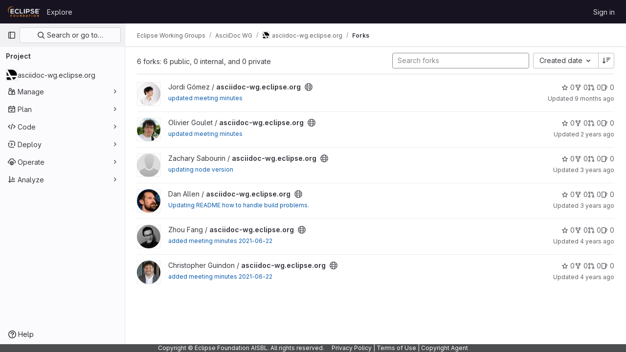

--- FILE ---
content_type: text/html; charset=utf-8
request_url: https://gitlab.eclipse.org/eclipse-wg/asciidoc-wg/asciidoc-wg.eclipse.org/-/forks
body_size: 9059
content:






<!DOCTYPE html>
<html class="gl-light ui-neutral with-top-bar with-header with-system-footer" lang="en">
<head prefix="og: http://ogp.me/ns#">
<meta charset="utf-8">
<meta content="IE=edge" http-equiv="X-UA-Compatible">
<meta content="width=device-width, initial-scale=1" name="viewport">
<title>Forks · Eclipse Working Groups / AsciiDoc WG / asciidoc-wg.eclipse.org · GitLab</title>
<script>
//<![CDATA[
window.gon={};gon.api_version="v4";gon.default_avatar_url="https://gitlab.eclipse.org/assets/no_avatar-849f9c04a3a0d0cea2424ae97b27447dc64a7dbfae83c036c45b403392f0e8ba.png";gon.max_file_size=200;gon.asset_host=null;gon.webpack_public_path="/assets/webpack/";gon.relative_url_root="";gon.user_color_mode="gl-light";gon.user_color_scheme="white";gon.markdown_surround_selection=null;gon.markdown_automatic_lists=null;gon.math_rendering_limits_enabled=true;gon.recaptcha_api_server_url="https://www.recaptcha.net/recaptcha/api.js";gon.recaptcha_sitekey="";gon.gitlab_url="https://gitlab.eclipse.org";gon.promo_url="https://about.gitlab.com";gon.forum_url="https://forum.gitlab.com";gon.docs_url="https://docs.gitlab.com";gon.revision="5f9db3887f3";gon.feature_category="source_code_management";gon.gitlab_logo="/assets/gitlab_logo-2957169c8ef64c58616a1ac3f4fc626e8a35ce4eb3ed31bb0d873712f2a041a0.png";gon.secure=true;gon.sprite_icons="/assets/icons-aa2c8ddf99d22b77153ca2bb092a23889c12c597fc8b8de94b0f730eb53513f6.svg";gon.sprite_file_icons="/assets/file_icons/file_icons-88a95467170997d6a4052c781684c8250847147987090747773c1ee27c513c5f.svg";gon.emoji_sprites_css_path="/assets/emoji_sprites-bd26211944b9d072037ec97cb138f1a52cd03ef185cd38b8d1fcc963245199a1.css";gon.emoji_backend_version=4;gon.gridstack_css_path="/assets/lazy_bundles/gridstack-4cd1da7c8adb8553e78a4f5545a8ab57a46258e091e6ac0382e6de79bca5ea3c.css";gon.test_env=false;gon.disable_animations=false;gon.suggested_label_colors={"#cc338b":"Magenta-pink","#dc143c":"Crimson","#c21e56":"Rose red","#cd5b45":"Dark coral","#ed9121":"Carrot orange","#eee600":"Titanium yellow","#009966":"Green-cyan","#8fbc8f":"Dark sea green","#6699cc":"Blue-gray","#e6e6fa":"Lavender","#9400d3":"Dark violet","#330066":"Deep violet","#36454f":"Charcoal grey","#808080":"Gray"};gon.first_day_of_week=0;gon.time_display_relative=true;gon.time_display_format=0;gon.ee=true;gon.jh=false;gon.dot_com=false;gon.uf_error_prefix="UF";gon.pat_prefix="";gon.keyboard_shortcuts_enabled=true;gon.diagramsnet_url="https://embed.diagrams.net";gon.features={"vscodeWebIde":true,"uiForOrganizations":false,"organizationSwitching":false,"findAndReplace":false,"removeMonitorMetrics":true,"workItemsViewPreference":true,"workItemViewForIssues":true,"searchButtonTopRight":false,"mergeRequestDashboard":false,"newProjectCreationForm":false,"workItemsClientSideBoards":false,"glqlWorkItems":false,"duoChatDynamicDimension":true,"duoChatMultiThread":true,"advancedContextResolver":true,"vulnerabilityReportTypeScannerFilter":true};gon.roadmap_epics_limit=1000;
//]]>
</script>






<link rel="stylesheet" href="/assets/application-2d41a6424a07717cdfc59340d1fd3200484026c592edea9a097119441657bb0d.css" />
<link rel="stylesheet" href="/assets/page_bundles/projects-80846bc4bdd46036586f0a20fdc1d14b080c3cabfcebf1f71b5e1cb019f70b56.css" /><link rel="stylesheet" href="/assets/page_bundles/commit_description-1e2cba4dda3c7b30dd84924809020c569f1308dea51520fe1dd5d4ce31403195.css" /><link rel="stylesheet" href="/assets/page_bundles/work_items-0bab65ad25644020e75fa90592713316a101e5859001cf80e99afce8d173eba4.css" /><link rel="stylesheet" href="/assets/page_bundles/notes_shared-3bb84b0aaad44aa5af4a1dd05713ec998273465ef28436cc7d1d1b97602c6bff.css" />
<link rel="stylesheet" href="/assets/application_utilities-f77f86f78d4146d4c2c821bc481cee77b897df284886ad189d8dcb1234cb9651.css" />
<link rel="stylesheet" href="/assets/tailwind-a2b7f5a7eb0fcc3b021fef8d949abb65ecca2da7d05f7a5a7d0307d389c81f58.css" />


<link rel="stylesheet" href="/assets/fonts-fae5d3f79948bd85f18b6513a025f863b19636e85b09a1492907eb4b1bb0557b.css" />
<link rel="stylesheet" href="/assets/highlight/themes/white-99cce4f4b362f6840d7134d4129668929fde49c4da11d6ebf17f99768adbd868.css" />


<link rel="preload" href="/assets/application_utilities-f77f86f78d4146d4c2c821bc481cee77b897df284886ad189d8dcb1234cb9651.css" as="style" type="text/css">
<link rel="preload" href="/assets/application-2d41a6424a07717cdfc59340d1fd3200484026c592edea9a097119441657bb0d.css" as="style" type="text/css">
<link rel="preload" href="/assets/highlight/themes/white-99cce4f4b362f6840d7134d4129668929fde49c4da11d6ebf17f99768adbd868.css" as="style" type="text/css">




<script src="/assets/webpack/commons-pages.groups.analytics.dashboards-pages.groups.harbor.repositories-pages.groups.iteration_ca-8504ae95.98e6f929.chunk.js" defer="defer"></script>
<script src="/assets/webpack/commons-pages.search.show-super_sidebar.97112c09.chunk.js" defer="defer"></script>
<script src="/assets/webpack/super_sidebar.7a19429c.chunk.js" defer="defer"></script>
<script src="/assets/webpack/commons-pages.projects-pages.projects.activity-pages.projects.alert_management.details-pages.project-bc0cba90.2327bf9c.chunk.js" defer="defer"></script>
<script src="/assets/webpack/pages.projects.248d9870.chunk.js" defer="defer"></script>
<script src="/assets/webpack/runtime.fc949c4c.bundle.js" defer="defer"></script>
<script src="/assets/webpack/main.e5a8313b.chunk.js" defer="defer"></script>
<script src="/assets/webpack/redirect_listbox.cf471db9.chunk.js" defer="defer"></script>
<meta content="object" property="og:type">
<meta content="GitLab" property="og:site_name">
<meta content="Forks · Eclipse Working Groups / AsciiDoc WG / asciidoc-wg.eclipse.org · GitLab" property="og:title">
<meta content="The AsciiDoc Working Group drives the standardization, adoption, and evolution of AsciiDoc. This group encourages and shapes the open, collaborative development of the AsciiDoc language and its processors." property="og:description">
<meta content="https://gitlab.eclipse.org/uploads/-/system/project/avatar/932/avatar.png" property="og:image">
<meta content="64" property="og:image:width">
<meta content="64" property="og:image:height">
<meta content="https://gitlab.eclipse.org/eclipse-wg/asciidoc-wg/asciidoc-wg.eclipse.org/-/forks" property="og:url">
<meta content="summary" property="twitter:card">
<meta content="Forks · Eclipse Working Groups / AsciiDoc WG / asciidoc-wg.eclipse.org · GitLab" property="twitter:title">
<meta content="The AsciiDoc Working Group drives the standardization, adoption, and evolution of AsciiDoc. This group encourages and shapes the open, collaborative development of the AsciiDoc language and its processors." property="twitter:description">
<meta content="https://gitlab.eclipse.org/uploads/-/system/project/avatar/932/avatar.png" property="twitter:image">

<meta name="csrf-param" content="authenticity_token" />
<meta name="csrf-token" content="mXCqD8gIt7vST5lr__9MWiRcjnawZv3MdfDcQaEGz9cU73ADAMUNYlK_HuZy-BwrKKq3IdQ2v9K0Rhg_Nw4myA" />
<meta name="csp-nonce" />
<meta name="action-cable-url" content="/-/cable" />
<link href="/-/manifest.json" rel="manifest">
<link rel="icon" type="image/png" href="/uploads/-/system/appearance/favicon/1/favicon.ico" id="favicon" data-original-href="/uploads/-/system/appearance/favicon/1/favicon.ico" />
<link rel="apple-touch-icon" type="image/x-icon" href="/assets/apple-touch-icon-b049d4bc0dd9626f31db825d61880737befc7835982586d015bded10b4435460.png" />
<link href="/search/opensearch.xml" rel="search" title="Search GitLab" type="application/opensearchdescription+xml">




<meta content="The AsciiDoc Working Group drives the standardization, adoption, and evolution of AsciiDoc. This group encourages and shapes the open, collaborative development of the AsciiDoc language and its processors." name="description">
<meta content="#ececef" name="theme-color">
</head>

<body class="tab-width-8 gl-browser-chrome gl-platform-mac " data-group="asciidoc-wg" data-group-full-path="eclipse-wg/asciidoc-wg" data-namespace-id="529" data-page="projects:forks:index" data-project="asciidoc-wg.eclipse.org" data-project-full-path="eclipse-wg/asciidoc-wg/asciidoc-wg.eclipse.org" data-project-id="932">
<div id="js-tooltips-container"></div>

<script>
//<![CDATA[
gl = window.gl || {};
gl.client = {"isChrome":true,"isMac":true};


//]]>
</script>


<header class="header-logged-out" data-testid="navbar">
<a class="gl-sr-only gl-accessibility" href="#content-body">Skip to content</a>
<div class="container-fluid">
<nav aria-label="Explore GitLab" class="header-logged-out-nav gl-flex gl-gap-3 gl-justify-between">
<div class="gl-flex gl-items-center gl-gap-1">
<span class="gl-sr-only">GitLab</span>
<a title="Homepage" id="logo" class="header-logged-out-logo has-tooltip" aria-label="Homepage" href="/"><img class="brand-header-logo lazy" alt="" data-src="/uploads/-/system/appearance/header_logo/1/ef_logis.png" src="[data-uri]" />
</a></div>
<ul class="gl-list-none gl-p-0 gl-m-0 gl-flex gl-gap-3 gl-items-center gl-grow">
<li class="header-logged-out-nav-item">
<a class="" href="/explore">Explore</a>
</li>
</ul>
<ul class="gl-list-none gl-p-0 gl-m-0 gl-flex gl-gap-3 gl-items-center gl-justify-end">
<li class="header-logged-out-nav-item">
<a href="/users/sign_in?redirect_to_referer=yes">Sign in</a>
</li>
</ul>
</nav>
</div>
</header>

<div class="layout-page page-with-super-sidebar">
<aside class="js-super-sidebar super-sidebar super-sidebar-loading" data-command-palette="{&quot;project_files_url&quot;:&quot;/eclipse-wg/asciidoc-wg/asciidoc-wg.eclipse.org/-/files/main?format=json&quot;,&quot;project_blob_url&quot;:&quot;/eclipse-wg/asciidoc-wg/asciidoc-wg.eclipse.org/-/blob/main&quot;}" data-force-desktop-expanded-sidebar="" data-is-saas="false" data-root-path="/" data-sidebar="{&quot;is_logged_in&quot;:false,&quot;context_switcher_links&quot;:[{&quot;title&quot;:&quot;Explore&quot;,&quot;link&quot;:&quot;/explore&quot;,&quot;icon&quot;:&quot;compass&quot;}],&quot;current_menu_items&quot;:[{&quot;id&quot;:&quot;project_overview&quot;,&quot;title&quot;:&quot;asciidoc-wg.eclipse.org&quot;,&quot;avatar&quot;:&quot;/uploads/-/system/project/avatar/932/avatar.png&quot;,&quot;entity_id&quot;:932,&quot;link&quot;:&quot;/eclipse-wg/asciidoc-wg/asciidoc-wg.eclipse.org&quot;,&quot;link_classes&quot;:&quot;shortcuts-project&quot;,&quot;is_active&quot;:false},{&quot;id&quot;:&quot;manage_menu&quot;,&quot;title&quot;:&quot;Manage&quot;,&quot;icon&quot;:&quot;users&quot;,&quot;avatar_shape&quot;:&quot;rect&quot;,&quot;link&quot;:&quot;/eclipse-wg/asciidoc-wg/asciidoc-wg.eclipse.org/activity&quot;,&quot;is_active&quot;:false,&quot;items&quot;:[{&quot;id&quot;:&quot;activity&quot;,&quot;title&quot;:&quot;Activity&quot;,&quot;link&quot;:&quot;/eclipse-wg/asciidoc-wg/asciidoc-wg.eclipse.org/activity&quot;,&quot;link_classes&quot;:&quot;shortcuts-project-activity&quot;,&quot;is_active&quot;:false},{&quot;id&quot;:&quot;members&quot;,&quot;title&quot;:&quot;Members&quot;,&quot;link&quot;:&quot;/eclipse-wg/asciidoc-wg/asciidoc-wg.eclipse.org/-/project_members&quot;,&quot;is_active&quot;:false},{&quot;id&quot;:&quot;labels&quot;,&quot;title&quot;:&quot;Labels&quot;,&quot;link&quot;:&quot;/eclipse-wg/asciidoc-wg/asciidoc-wg.eclipse.org/-/labels&quot;,&quot;is_active&quot;:false}],&quot;separated&quot;:false},{&quot;id&quot;:&quot;plan_menu&quot;,&quot;title&quot;:&quot;Plan&quot;,&quot;icon&quot;:&quot;planning&quot;,&quot;avatar_shape&quot;:&quot;rect&quot;,&quot;link&quot;:&quot;/eclipse-wg/asciidoc-wg/asciidoc-wg.eclipse.org/-/issues&quot;,&quot;is_active&quot;:false,&quot;items&quot;:[{&quot;id&quot;:&quot;project_issue_list&quot;,&quot;title&quot;:&quot;Issues&quot;,&quot;link&quot;:&quot;/eclipse-wg/asciidoc-wg/asciidoc-wg.eclipse.org/-/issues&quot;,&quot;pill_count_field&quot;:&quot;openIssuesCount&quot;,&quot;link_classes&quot;:&quot;shortcuts-issues has-sub-items&quot;,&quot;is_active&quot;:false},{&quot;id&quot;:&quot;boards&quot;,&quot;title&quot;:&quot;Issue boards&quot;,&quot;link&quot;:&quot;/eclipse-wg/asciidoc-wg/asciidoc-wg.eclipse.org/-/boards&quot;,&quot;link_classes&quot;:&quot;shortcuts-issue-boards&quot;,&quot;is_active&quot;:false},{&quot;id&quot;:&quot;milestones&quot;,&quot;title&quot;:&quot;Milestones&quot;,&quot;link&quot;:&quot;/eclipse-wg/asciidoc-wg/asciidoc-wg.eclipse.org/-/milestones&quot;,&quot;is_active&quot;:false},{&quot;id&quot;:&quot;iterations&quot;,&quot;title&quot;:&quot;Iterations&quot;,&quot;link&quot;:&quot;/eclipse-wg/asciidoc-wg/asciidoc-wg.eclipse.org/-/cadences&quot;,&quot;is_active&quot;:false}],&quot;separated&quot;:false},{&quot;id&quot;:&quot;code_menu&quot;,&quot;title&quot;:&quot;Code&quot;,&quot;icon&quot;:&quot;code&quot;,&quot;avatar_shape&quot;:&quot;rect&quot;,&quot;link&quot;:&quot;/eclipse-wg/asciidoc-wg/asciidoc-wg.eclipse.org/-/merge_requests&quot;,&quot;is_active&quot;:false,&quot;items&quot;:[{&quot;id&quot;:&quot;project_merge_request_list&quot;,&quot;title&quot;:&quot;Merge requests&quot;,&quot;link&quot;:&quot;/eclipse-wg/asciidoc-wg/asciidoc-wg.eclipse.org/-/merge_requests&quot;,&quot;pill_count_field&quot;:&quot;openMergeRequestsCount&quot;,&quot;link_classes&quot;:&quot;shortcuts-merge_requests&quot;,&quot;is_active&quot;:false},{&quot;id&quot;:&quot;files&quot;,&quot;title&quot;:&quot;Repository&quot;,&quot;link&quot;:&quot;/eclipse-wg/asciidoc-wg/asciidoc-wg.eclipse.org/-/tree/main&quot;,&quot;link_classes&quot;:&quot;shortcuts-tree&quot;,&quot;is_active&quot;:false},{&quot;id&quot;:&quot;branches&quot;,&quot;title&quot;:&quot;Branches&quot;,&quot;link&quot;:&quot;/eclipse-wg/asciidoc-wg/asciidoc-wg.eclipse.org/-/branches&quot;,&quot;is_active&quot;:false},{&quot;id&quot;:&quot;commits&quot;,&quot;title&quot;:&quot;Commits&quot;,&quot;link&quot;:&quot;/eclipse-wg/asciidoc-wg/asciidoc-wg.eclipse.org/-/commits/main?ref_type=heads&quot;,&quot;link_classes&quot;:&quot;shortcuts-commits&quot;,&quot;is_active&quot;:false},{&quot;id&quot;:&quot;tags&quot;,&quot;title&quot;:&quot;Tags&quot;,&quot;link&quot;:&quot;/eclipse-wg/asciidoc-wg/asciidoc-wg.eclipse.org/-/tags&quot;,&quot;is_active&quot;:false},{&quot;id&quot;:&quot;graphs&quot;,&quot;title&quot;:&quot;Repository graph&quot;,&quot;link&quot;:&quot;/eclipse-wg/asciidoc-wg/asciidoc-wg.eclipse.org/-/network/main?ref_type=heads&quot;,&quot;link_classes&quot;:&quot;shortcuts-network&quot;,&quot;is_active&quot;:false},{&quot;id&quot;:&quot;compare&quot;,&quot;title&quot;:&quot;Compare revisions&quot;,&quot;link&quot;:&quot;/eclipse-wg/asciidoc-wg/asciidoc-wg.eclipse.org/-/compare?from=main\u0026to=main&quot;,&quot;is_active&quot;:false},{&quot;id&quot;:&quot;file_locks&quot;,&quot;title&quot;:&quot;Locked files&quot;,&quot;link&quot;:&quot;/eclipse-wg/asciidoc-wg/asciidoc-wg.eclipse.org/path_locks&quot;,&quot;is_active&quot;:false}],&quot;separated&quot;:false},{&quot;id&quot;:&quot;deploy_menu&quot;,&quot;title&quot;:&quot;Deploy&quot;,&quot;icon&quot;:&quot;deployments&quot;,&quot;avatar_shape&quot;:&quot;rect&quot;,&quot;link&quot;:&quot;/eclipse-wg/asciidoc-wg/asciidoc-wg.eclipse.org/-/releases&quot;,&quot;is_active&quot;:false,&quot;items&quot;:[{&quot;id&quot;:&quot;releases&quot;,&quot;title&quot;:&quot;Releases&quot;,&quot;link&quot;:&quot;/eclipse-wg/asciidoc-wg/asciidoc-wg.eclipse.org/-/releases&quot;,&quot;link_classes&quot;:&quot;shortcuts-deployments-releases&quot;,&quot;is_active&quot;:false},{&quot;id&quot;:&quot;packages_registry&quot;,&quot;title&quot;:&quot;Package registry&quot;,&quot;link&quot;:&quot;/eclipse-wg/asciidoc-wg/asciidoc-wg.eclipse.org/-/packages&quot;,&quot;link_classes&quot;:&quot;shortcuts-container-registry&quot;,&quot;is_active&quot;:false},{&quot;id&quot;:&quot;container_registry&quot;,&quot;title&quot;:&quot;Container registry&quot;,&quot;link&quot;:&quot;/eclipse-wg/asciidoc-wg/asciidoc-wg.eclipse.org/container_registry&quot;,&quot;is_active&quot;:false},{&quot;id&quot;:&quot;model_registry&quot;,&quot;title&quot;:&quot;Model registry&quot;,&quot;link&quot;:&quot;/eclipse-wg/asciidoc-wg/asciidoc-wg.eclipse.org/-/ml/models&quot;,&quot;is_active&quot;:false}],&quot;separated&quot;:false},{&quot;id&quot;:&quot;operations_menu&quot;,&quot;title&quot;:&quot;Operate&quot;,&quot;icon&quot;:&quot;cloud-pod&quot;,&quot;avatar_shape&quot;:&quot;rect&quot;,&quot;link&quot;:&quot;/eclipse-wg/asciidoc-wg/asciidoc-wg.eclipse.org/-/terraform_module_registry&quot;,&quot;is_active&quot;:false,&quot;items&quot;:[{&quot;id&quot;:&quot;infrastructure_registry&quot;,&quot;title&quot;:&quot;Terraform modules&quot;,&quot;link&quot;:&quot;/eclipse-wg/asciidoc-wg/asciidoc-wg.eclipse.org/-/terraform_module_registry&quot;,&quot;is_active&quot;:false}],&quot;separated&quot;:false},{&quot;id&quot;:&quot;analyze_menu&quot;,&quot;title&quot;:&quot;Analyze&quot;,&quot;icon&quot;:&quot;chart&quot;,&quot;avatar_shape&quot;:&quot;rect&quot;,&quot;link&quot;:&quot;/eclipse-wg/asciidoc-wg/asciidoc-wg.eclipse.org/-/value_stream_analytics&quot;,&quot;is_active&quot;:false,&quot;items&quot;:[{&quot;id&quot;:&quot;cycle_analytics&quot;,&quot;title&quot;:&quot;Value stream analytics&quot;,&quot;link&quot;:&quot;/eclipse-wg/asciidoc-wg/asciidoc-wg.eclipse.org/-/value_stream_analytics&quot;,&quot;link_classes&quot;:&quot;shortcuts-project-cycle-analytics&quot;,&quot;is_active&quot;:false},{&quot;id&quot;:&quot;contributors&quot;,&quot;title&quot;:&quot;Contributor analytics&quot;,&quot;link&quot;:&quot;/eclipse-wg/asciidoc-wg/asciidoc-wg.eclipse.org/-/graphs/main?ref_type=heads&quot;,&quot;is_active&quot;:false},{&quot;id&quot;:&quot;repository_analytics&quot;,&quot;title&quot;:&quot;Repository analytics&quot;,&quot;link&quot;:&quot;/eclipse-wg/asciidoc-wg/asciidoc-wg.eclipse.org/-/graphs/main/charts&quot;,&quot;link_classes&quot;:&quot;shortcuts-repository-charts&quot;,&quot;is_active&quot;:false},{&quot;id&quot;:&quot;code_review&quot;,&quot;title&quot;:&quot;Code review analytics&quot;,&quot;link&quot;:&quot;/eclipse-wg/asciidoc-wg/asciidoc-wg.eclipse.org/-/analytics/code_reviews&quot;,&quot;is_active&quot;:false},{&quot;id&quot;:&quot;issues&quot;,&quot;title&quot;:&quot;Issue analytics&quot;,&quot;link&quot;:&quot;/eclipse-wg/asciidoc-wg/asciidoc-wg.eclipse.org/-/analytics/issues_analytics&quot;,&quot;is_active&quot;:false},{&quot;id&quot;:&quot;insights&quot;,&quot;title&quot;:&quot;Insights&quot;,&quot;link&quot;:&quot;/eclipse-wg/asciidoc-wg/asciidoc-wg.eclipse.org/insights/&quot;,&quot;link_classes&quot;:&quot;shortcuts-project-insights&quot;,&quot;is_active&quot;:false},{&quot;id&quot;:&quot;model_experiments&quot;,&quot;title&quot;:&quot;Model experiments&quot;,&quot;link&quot;:&quot;/eclipse-wg/asciidoc-wg/asciidoc-wg.eclipse.org/-/ml/experiments&quot;,&quot;is_active&quot;:false}],&quot;separated&quot;:false}],&quot;current_context_header&quot;:&quot;Project&quot;,&quot;support_path&quot;:&quot;https://gitlab.eclipse.org/eclipsefdn/helpdesk/-/wikis/home&quot;,&quot;docs_path&quot;:&quot;/help/docs&quot;,&quot;display_whats_new&quot;:false,&quot;show_version_check&quot;:false,&quot;search&quot;:{&quot;search_path&quot;:&quot;/search&quot;,&quot;issues_path&quot;:&quot;/dashboard/issues&quot;,&quot;mr_path&quot;:&quot;/dashboard/merge_requests&quot;,&quot;autocomplete_path&quot;:&quot;/search/autocomplete&quot;,&quot;settings_path&quot;:&quot;/search/settings&quot;,&quot;search_context&quot;:{&quot;group&quot;:{&quot;id&quot;:529,&quot;name&quot;:&quot;AsciiDoc WG&quot;,&quot;full_name&quot;:&quot;Eclipse Working Groups / AsciiDoc WG&quot;},&quot;group_metadata&quot;:{&quot;issues_path&quot;:&quot;/groups/eclipse-wg/asciidoc-wg/-/issues&quot;,&quot;mr_path&quot;:&quot;/groups/eclipse-wg/asciidoc-wg/-/merge_requests&quot;},&quot;project&quot;:{&quot;id&quot;:932,&quot;name&quot;:&quot;asciidoc-wg.eclipse.org&quot;},&quot;project_metadata&quot;:{&quot;mr_path&quot;:&quot;/eclipse-wg/asciidoc-wg/asciidoc-wg.eclipse.org/-/merge_requests&quot;,&quot;issues_path&quot;:&quot;/eclipse-wg/asciidoc-wg/asciidoc-wg.eclipse.org/-/issues&quot;},&quot;code_search&quot;:true,&quot;scope&quot;:null,&quot;for_snippets&quot;:null}},&quot;panel_type&quot;:&quot;project&quot;,&quot;shortcut_links&quot;:[{&quot;title&quot;:&quot;Snippets&quot;,&quot;href&quot;:&quot;/explore/snippets&quot;,&quot;css_class&quot;:&quot;dashboard-shortcuts-snippets&quot;},{&quot;title&quot;:&quot;Groups&quot;,&quot;href&quot;:&quot;/explore/groups&quot;,&quot;css_class&quot;:&quot;dashboard-shortcuts-groups&quot;},{&quot;title&quot;:&quot;Projects&quot;,&quot;href&quot;:&quot;/explore/projects/starred&quot;,&quot;css_class&quot;:&quot;dashboard-shortcuts-projects&quot;}],&quot;terms&quot;:&quot;/-/users/terms&quot;}"></aside>

<div class="content-wrapper">
<div class="broadcast-wrapper">




</div>
<div class="alert-wrapper alert-wrapper-top-space gl-flex gl-flex-col gl-gap-3 container-fluid container-limited">





























</div>
<div class="top-bar-fixed container-fluid" data-testid="top-bar">
<div class="top-bar-container gl-flex gl-items-center gl-gap-2">
<div class="gl-grow gl-basis-0 gl-flex gl-items-center gl-justify-start gl-gap-3">
<button class="gl-button btn btn-icon btn-md btn-default btn-default-tertiary js-super-sidebar-toggle-expand super-sidebar-toggle -gl-ml-3" aria-controls="super-sidebar" aria-expanded="false" aria-label="Primary navigation sidebar" type="button"><svg class="s16 gl-icon gl-button-icon " data-testid="sidebar-icon"><use href="/assets/icons-aa2c8ddf99d22b77153ca2bb092a23889c12c597fc8b8de94b0f730eb53513f6.svg#sidebar"></use></svg>

</button>
<script type="application/ld+json">
{"@context":"https://schema.org","@type":"BreadcrumbList","itemListElement":[{"@type":"ListItem","position":1,"name":"Eclipse Working Groups","item":"https://gitlab.eclipse.org/eclipse-wg"},{"@type":"ListItem","position":2,"name":"AsciiDoc WG","item":"https://gitlab.eclipse.org/eclipse-wg/asciidoc-wg"},{"@type":"ListItem","position":3,"name":"asciidoc-wg.eclipse.org","item":"https://gitlab.eclipse.org/eclipse-wg/asciidoc-wg/asciidoc-wg.eclipse.org"},{"@type":"ListItem","position":4,"name":"Forks","item":"https://gitlab.eclipse.org/eclipse-wg/asciidoc-wg/asciidoc-wg.eclipse.org/-/forks"}]}


</script>
<div data-testid="breadcrumb-links" id="js-vue-page-breadcrumbs-wrapper">
<div data-breadcrumbs-json="[{&quot;text&quot;:&quot;Eclipse Working Groups&quot;,&quot;href&quot;:&quot;/eclipse-wg&quot;,&quot;avatarPath&quot;:null},{&quot;text&quot;:&quot;AsciiDoc WG&quot;,&quot;href&quot;:&quot;/eclipse-wg/asciidoc-wg&quot;,&quot;avatarPath&quot;:null},{&quot;text&quot;:&quot;asciidoc-wg.eclipse.org&quot;,&quot;href&quot;:&quot;/eclipse-wg/asciidoc-wg/asciidoc-wg.eclipse.org&quot;,&quot;avatarPath&quot;:&quot;/uploads/-/system/project/avatar/932/avatar.png&quot;},{&quot;text&quot;:&quot;Forks&quot;,&quot;href&quot;:&quot;/eclipse-wg/asciidoc-wg/asciidoc-wg.eclipse.org/-/forks&quot;,&quot;avatarPath&quot;:null}]" id="js-vue-page-breadcrumbs"></div>
<div id="js-injected-page-breadcrumbs"></div>
</div>


</div>
<div class="gl-flex-none gl-flex gl-items-center gl-justify-center gl-gap-4">
<div id="js-work-item-feedback"></div>

<div id="js-advanced-search-modal"></div>

</div>
<div class="gl-basis-0 gl-flex gl-items-center gl-justify-end">

</div>
</div>
</div>

<div class="container-fluid container-limited project-highlight-puc">
<main class="content" id="content-body" itemscope itemtype="http://schema.org/SoftwareSourceCode">
<div class="flash-container flash-container-page sticky" data-testid="flash-container">
<div id="js-global-alerts"></div>
</div>






<div class="top-area">
<div class="nav-text">
6 forks: 6 public, 0 internal, and 0 private
</div>
<div class="gl-flex gl-flex-col md:gl-flex-row md:gl-items-center">
<form class="project-filter-form gl-flex gl-mt-3 md:gl-mt-0" id="project-filter-form" action="https://gitlab.eclipse.org/eclipse-wg/asciidoc-wg/asciidoc-wg.eclipse.org/-/forks" accept-charset="UTF-8" method="get"><input type="search" name="filter_projects" id="filter_projects" placeholder="Search forks" class="projects-list-filter project-filter-form-field form-control input-short gl-grow" spellcheck="false" data-filter-selector="span.namespace-name" />
</form><div class="dropdown gl-inline md:gl-ml-3 gl-mt-3 md:gl-mt-0">
<div class="btn-group" role="group">
<div class="gl-new-dropdown js-redirect-listbox btn-group" data-items="[{&quot;value&quot;:&quot;created_date&quot;,&quot;text&quot;:&quot;Created date&quot;,&quot;href&quot;:&quot;/eclipse-wg/asciidoc-wg/asciidoc-wg.eclipse.org/-/forks?sort=created_desc&quot;},{&quot;value&quot;:&quot;latest_activity_desc&quot;,&quot;text&quot;:&quot;Updated date&quot;,&quot;href&quot;:&quot;/eclipse-wg/asciidoc-wg/asciidoc-wg.eclipse.org/-/forks?sort=latest_activity_desc&quot;}]" data-selected="created_date"><button class="gl-button btn btn-md btn-default gl-new-dropdown-toggle" type="button"><span class="gl-button-text">
<span class="gl-new-dropdown-button-text">Created date</span><svg class="s16 gl-button-icon gl-new-dropdown-chevron gl-icon" data-testid="chevron-down-icon"><use href="/assets/icons-aa2c8ddf99d22b77153ca2bb092a23889c12c597fc8b8de94b0f730eb53513f6.svg#chevron-down"></use></svg>
</span>

</button></div>
<a class="gl-button btn btn-icon btn-md btn-default has-tooltip reverse-sort-btn rspec-reverse-sort" title="Sort direction" href="/eclipse-wg/asciidoc-wg/asciidoc-wg.eclipse.org/-/forks?sort=created_asc"><svg class="s16 gl-icon gl-button-icon " data-testid="sort-highest-icon"><use href="/assets/icons-aa2c8ddf99d22b77153ca2bb092a23889c12c597fc8b8de94b0f730eb53513f6.svg#sort-highest"></use></svg>

</a>
</div>
</div>
</div>
</div>
<div class="js-projects-list-holder" data-testid="projects-list">
<ul class="projects-list gl-text-subtle gl-w-full gl-my-2">
<li class="project-row">
<div class="project-cell gl-w-11">
<a class="project" href="/gnugomez/asciidoc-wg.eclipse.org"><span class="gl-sr-only">
View asciidoc-wg.eclipse.org project
</span>
<img srcset="/uploads/-/system/user/avatar/19505/avatar.png?width=96 1x, /uploads/-/system/user/avatar/19505/avatar.png?width=96 2x" alt="" class="gl-avatar gl-avatar-s48  gl-avatar-circle" height="48" width="48" loading="lazy" aria-hidden="true" src="/uploads/-/system/user/avatar/19505/avatar.png?width=96" />

</a></div>
<div class="project-cell">
<div class="project-details gl-pr-9 gl-sm-pr-0 gl-w-full gl-flex gl-flex-col" data-qa-project-name="asciidoc-wg.eclipse.org" data-testid="project-content">
<div class="gl-flex gl-items-baseline gl-flex-wrap">
<h2 class="gl-text-base gl-leading-20 gl-my-0 gl-wrap-anywhere">
<a class="gl-text-default hover:gl-text-default gl-mr-3 js-prefetch-document" title="asciidoc-wg.eclipse.org" href="/gnugomez/asciidoc-wg.eclipse.org"><span class="namespace-name gl-font-normal">
Jordi Gómez
/
</span>
<span class="project-name">asciidoc-wg.eclipse.org</span>
</a></h2>
<button class="has-tooltip gl-border-0 gl-bg-transparent gl-p-0 gl-leading-0 gl-text-inherit gl-mr-2" data-container="body" data-placement="top" title="Public - The project can be accessed without any authentication." type="button" aria-label="Public - The project can be accessed without any authentication."><svg class="s16 gl-fill-icon-subtle" data-testid="earth-icon"><use href="/assets/icons-aa2c8ddf99d22b77153ca2bb092a23889c12c597fc8b8de94b0f730eb53513f6.svg#earth"></use></svg></button>

</div>
<div class="description gl-hidden sm:gl-block gl-overflow-hidden gl-mr-3 gl-mt-2 gl-text-sm">
<a class="commit-row-message" href="/gnugomez/asciidoc-wg.eclipse.org/-/commit/8f9deae87fcdb8d4dbbdae56a395dae061a7d10d">updated meeting minutes</a>
</div>

<div class="gl-flex gl-items-center gl-mt-3 sm:!gl-hidden">
<div class="controls gl-flex gl-items-center">

<a class="gl-flex gl-items-center !gl-text-inherit icon-wrapper has-tooltip stars" title="Stars" data-container="body" data-placement="top" href="/gnugomez/asciidoc-wg.eclipse.org/-/starrers"><svg class="s14 gl-mr-2" data-testid="star-o-icon"><use href="/assets/icons-aa2c8ddf99d22b77153ca2bb092a23889c12c597fc8b8de94b0f730eb53513f6.svg#star-o"></use></svg>
0
</a></div>
<div class="updated-note gl-text-sm gl-ml-3 gl-sm-ml-0">
<span>
Updated
<time class="js-timeago" title="Apr 17, 2025 8:56am" datetime="2025-04-17T08:56:58Z" tabindex="0" aria-label="Apr 17, 2025 8:56am" data-toggle="tooltip" data-placement="top" data-container="body">Apr 17, 2025</time>
</span>
</div>

</div>
</div>
</div>
<div class="project-cell project-controls gl-text-subtle !gl-hidden sm:!gl-table-cell" data-testid="project_controls">
<div class="controls gl-flex gl-items-center gl-mb-2 gl-gap-4 !gl-pr-0 !gl-justify-end">

<a class="gl-flex gl-items-center !gl-text-inherit icon-wrapper has-tooltip stars" title="Stars" data-container="body" data-placement="top" aria-label="asciidoc-wg.eclipse.org has 0 stars" href="/gnugomez/asciidoc-wg.eclipse.org/-/starrers"><svg class="s14 gl-mr-2" data-testid="star-o-icon"><use href="/assets/icons-aa2c8ddf99d22b77153ca2bb092a23889c12c597fc8b8de94b0f730eb53513f6.svg#star-o"></use></svg>
0
</a><a class="gl-flex gl-items-center !gl-text-inherit icon-wrapper has-tooltip forks" title="Forks" data-container="body" data-placement="top" aria-label="asciidoc-wg.eclipse.org has 0 forks" href="/gnugomez/asciidoc-wg.eclipse.org/-/forks"><svg class="s14 gl-mr-2" data-testid="fork-icon"><use href="/assets/icons-aa2c8ddf99d22b77153ca2bb092a23889c12c597fc8b8de94b0f730eb53513f6.svg#fork"></use></svg>
0
</a><a class="gl-flex gl-items-center !gl-text-inherit icon-wrapper has-tooltip merge-requests" title="Merge requests" data-container="body" data-placement="top" aria-label="asciidoc-wg.eclipse.org has 0 open merge requests" href="/gnugomez/asciidoc-wg.eclipse.org/-/merge_requests"><svg class="s14 gl-mr-2" data-testid="merge-request-icon"><use href="/assets/icons-aa2c8ddf99d22b77153ca2bb092a23889c12c597fc8b8de94b0f730eb53513f6.svg#merge-request"></use></svg>
0
</a><a class="gl-flex gl-items-center !gl-text-inherit icon-wrapper has-tooltip issues" title="Issues" data-container="body" data-placement="top" aria-label="asciidoc-wg.eclipse.org has 0 open issues" href="/gnugomez/asciidoc-wg.eclipse.org/-/issues"><svg class="s14 gl-mr-2" data-testid="issues-icon"><use href="/assets/icons-aa2c8ddf99d22b77153ca2bb092a23889c12c597fc8b8de94b0f730eb53513f6.svg#issues"></use></svg>
0
</a>
</div>
<div class="updated-note gl-text-sm gl-whitespace-nowrap gl-justify-end">
<span>
Updated
<time class="js-timeago" title="Apr 17, 2025 8:56am" datetime="2025-04-17T08:56:58Z" tabindex="0" aria-label="Apr 17, 2025 8:56am" data-toggle="tooltip" data-placement="top" data-container="body">Apr 17, 2025</time>
</span>
</div>
</div>
</li>

<li class="project-row">
<div class="project-cell gl-w-11">
<a class="project" href="/oliviergoulet/asciidoc-wg.eclipse.org"><span class="gl-sr-only">
View asciidoc-wg.eclipse.org project
</span>
<img srcset="/uploads/-/system/user/avatar/1210/avatar.png?width=96 1x, /uploads/-/system/user/avatar/1210/avatar.png?width=96 2x" alt="" class="gl-avatar gl-avatar-s48  gl-avatar-circle" height="48" width="48" loading="lazy" aria-hidden="true" src="/uploads/-/system/user/avatar/1210/avatar.png?width=96" />

</a></div>
<div class="project-cell">
<div class="project-details gl-pr-9 gl-sm-pr-0 gl-w-full gl-flex gl-flex-col" data-qa-project-name="asciidoc-wg.eclipse.org" data-testid="project-content">
<div class="gl-flex gl-items-baseline gl-flex-wrap">
<h2 class="gl-text-base gl-leading-20 gl-my-0 gl-wrap-anywhere">
<a class="gl-text-default hover:gl-text-default gl-mr-3 js-prefetch-document" title="asciidoc-wg.eclipse.org" href="/oliviergoulet/asciidoc-wg.eclipse.org"><span class="namespace-name gl-font-normal">
Olivier Goulet
/
</span>
<span class="project-name">asciidoc-wg.eclipse.org</span>
</a></h2>
<button class="has-tooltip gl-border-0 gl-bg-transparent gl-p-0 gl-leading-0 gl-text-inherit gl-mr-2" data-container="body" data-placement="top" title="Public - The project can be accessed without any authentication." type="button" aria-label="Public - The project can be accessed without any authentication."><svg class="s16 gl-fill-icon-subtle" data-testid="earth-icon"><use href="/assets/icons-aa2c8ddf99d22b77153ca2bb092a23889c12c597fc8b8de94b0f730eb53513f6.svg#earth"></use></svg></button>

</div>
<div class="description gl-hidden sm:gl-block gl-overflow-hidden gl-mr-3 gl-mt-2 gl-text-sm">
<a class="commit-row-message" href="/oliviergoulet/asciidoc-wg.eclipse.org/-/commit/2661b0bcadbdc41f8394aa5686d31782b7d57ad6">updated meeting minutes</a>
</div>

<div class="gl-flex gl-items-center gl-mt-3 sm:!gl-hidden">
<div class="controls gl-flex gl-items-center">

<a class="gl-flex gl-items-center !gl-text-inherit icon-wrapper has-tooltip stars" title="Stars" data-container="body" data-placement="top" href="/oliviergoulet/asciidoc-wg.eclipse.org/-/starrers"><svg class="s14 gl-mr-2" data-testid="star-o-icon"><use href="/assets/icons-aa2c8ddf99d22b77153ca2bb092a23889c12c597fc8b8de94b0f730eb53513f6.svg#star-o"></use></svg>
0
</a></div>
<div class="updated-note gl-text-sm gl-ml-3 gl-sm-ml-0">
<span>
Updated
<time class="js-timeago" title="Nov 1, 2023 7:26pm" datetime="2023-11-01T19:26:48Z" tabindex="0" aria-label="Nov 1, 2023 7:26pm" data-toggle="tooltip" data-placement="top" data-container="body">Nov 01, 2023</time>
</span>
</div>

</div>
</div>
</div>
<div class="project-cell project-controls gl-text-subtle !gl-hidden sm:!gl-table-cell" data-testid="project_controls">
<div class="controls gl-flex gl-items-center gl-mb-2 gl-gap-4 !gl-pr-0 !gl-justify-end">

<a class="gl-flex gl-items-center !gl-text-inherit icon-wrapper has-tooltip stars" title="Stars" data-container="body" data-placement="top" aria-label="asciidoc-wg.eclipse.org has 0 stars" href="/oliviergoulet/asciidoc-wg.eclipse.org/-/starrers"><svg class="s14 gl-mr-2" data-testid="star-o-icon"><use href="/assets/icons-aa2c8ddf99d22b77153ca2bb092a23889c12c597fc8b8de94b0f730eb53513f6.svg#star-o"></use></svg>
0
</a><a class="gl-flex gl-items-center !gl-text-inherit icon-wrapper has-tooltip forks" title="Forks" data-container="body" data-placement="top" aria-label="asciidoc-wg.eclipse.org has 0 forks" href="/oliviergoulet/asciidoc-wg.eclipse.org/-/forks"><svg class="s14 gl-mr-2" data-testid="fork-icon"><use href="/assets/icons-aa2c8ddf99d22b77153ca2bb092a23889c12c597fc8b8de94b0f730eb53513f6.svg#fork"></use></svg>
0
</a><a class="gl-flex gl-items-center !gl-text-inherit icon-wrapper has-tooltip merge-requests" title="Merge requests" data-container="body" data-placement="top" aria-label="asciidoc-wg.eclipse.org has 0 open merge requests" href="/oliviergoulet/asciidoc-wg.eclipse.org/-/merge_requests"><svg class="s14 gl-mr-2" data-testid="merge-request-icon"><use href="/assets/icons-aa2c8ddf99d22b77153ca2bb092a23889c12c597fc8b8de94b0f730eb53513f6.svg#merge-request"></use></svg>
0
</a><a class="gl-flex gl-items-center !gl-text-inherit icon-wrapper has-tooltip issues" title="Issues" data-container="body" data-placement="top" aria-label="asciidoc-wg.eclipse.org has 0 open issues" href="/oliviergoulet/asciidoc-wg.eclipse.org/-/issues"><svg class="s14 gl-mr-2" data-testid="issues-icon"><use href="/assets/icons-aa2c8ddf99d22b77153ca2bb092a23889c12c597fc8b8de94b0f730eb53513f6.svg#issues"></use></svg>
0
</a>
</div>
<div class="updated-note gl-text-sm gl-whitespace-nowrap gl-justify-end">
<span>
Updated
<time class="js-timeago" title="Nov 1, 2023 7:26pm" datetime="2023-11-01T19:26:48Z" tabindex="0" aria-label="Nov 1, 2023 7:26pm" data-toggle="tooltip" data-placement="top" data-container="body">Nov 01, 2023</time>
</span>
</div>
</div>
</li>

<li class="project-row">
<div class="project-cell gl-w-11">
<a class="project" href="/zacharysabourin/asciidoc-wg.eclipse.org"><span class="gl-sr-only">
View asciidoc-wg.eclipse.org project
</span>
<img srcset="/assets/no_avatar-849f9c04a3a0d0cea2424ae97b27447dc64a7dbfae83c036c45b403392f0e8ba.png 1x, /assets/no_avatar-849f9c04a3a0d0cea2424ae97b27447dc64a7dbfae83c036c45b403392f0e8ba.png 2x" alt="" class="gl-avatar gl-avatar-s48  gl-avatar-circle" height="48" width="48" loading="lazy" aria-hidden="true" src="/assets/no_avatar-849f9c04a3a0d0cea2424ae97b27447dc64a7dbfae83c036c45b403392f0e8ba.png" />

</a></div>
<div class="project-cell">
<div class="project-details gl-pr-9 gl-sm-pr-0 gl-w-full gl-flex gl-flex-col" data-qa-project-name="asciidoc-wg.eclipse.org" data-testid="project-content">
<div class="gl-flex gl-items-baseline gl-flex-wrap">
<h2 class="gl-text-base gl-leading-20 gl-my-0 gl-wrap-anywhere">
<a class="gl-text-default hover:gl-text-default gl-mr-3 js-prefetch-document" title="asciidoc-wg.eclipse.org" href="/zacharysabourin/asciidoc-wg.eclipse.org"><span class="namespace-name gl-font-normal">
Zachary Sabourin
/
</span>
<span class="project-name">asciidoc-wg.eclipse.org</span>
</a></h2>
<button class="has-tooltip gl-border-0 gl-bg-transparent gl-p-0 gl-leading-0 gl-text-inherit gl-mr-2" data-container="body" data-placement="top" title="Public - The project can be accessed without any authentication." type="button" aria-label="Public - The project can be accessed without any authentication."><svg class="s16 gl-fill-icon-subtle" data-testid="earth-icon"><use href="/assets/icons-aa2c8ddf99d22b77153ca2bb092a23889c12c597fc8b8de94b0f730eb53513f6.svg#earth"></use></svg></button>

</div>
<div class="description gl-hidden sm:gl-block gl-overflow-hidden gl-mr-3 gl-mt-2 gl-text-sm">
<a class="commit-row-message" href="/zacharysabourin/asciidoc-wg.eclipse.org/-/commit/77fbe58943100088875ec16d7ec839e8c4850f83">updating node version</a>
</div>

<div class="gl-flex gl-items-center gl-mt-3 sm:!gl-hidden">
<div class="controls gl-flex gl-items-center">

<a class="gl-flex gl-items-center !gl-text-inherit icon-wrapper has-tooltip stars" title="Stars" data-container="body" data-placement="top" href="/zacharysabourin/asciidoc-wg.eclipse.org/-/starrers"><svg class="s14 gl-mr-2" data-testid="star-o-icon"><use href="/assets/icons-aa2c8ddf99d22b77153ca2bb092a23889c12c597fc8b8de94b0f730eb53513f6.svg#star-o"></use></svg>
0
</a></div>
<div class="updated-note gl-text-sm gl-ml-3 gl-sm-ml-0">
<span>
Updated
<time class="js-timeago" title="Jul 19, 2022 3:12pm" datetime="2022-07-19T15:12:07Z" tabindex="0" aria-label="Jul 19, 2022 3:12pm" data-toggle="tooltip" data-placement="top" data-container="body">Jul 19, 2022</time>
</span>
</div>

</div>
</div>
</div>
<div class="project-cell project-controls gl-text-subtle !gl-hidden sm:!gl-table-cell" data-testid="project_controls">
<div class="controls gl-flex gl-items-center gl-mb-2 gl-gap-4 !gl-pr-0 !gl-justify-end">

<a class="gl-flex gl-items-center !gl-text-inherit icon-wrapper has-tooltip stars" title="Stars" data-container="body" data-placement="top" aria-label="asciidoc-wg.eclipse.org has 0 stars" href="/zacharysabourin/asciidoc-wg.eclipse.org/-/starrers"><svg class="s14 gl-mr-2" data-testid="star-o-icon"><use href="/assets/icons-aa2c8ddf99d22b77153ca2bb092a23889c12c597fc8b8de94b0f730eb53513f6.svg#star-o"></use></svg>
0
</a><a class="gl-flex gl-items-center !gl-text-inherit icon-wrapper has-tooltip forks" title="Forks" data-container="body" data-placement="top" aria-label="asciidoc-wg.eclipse.org has 0 forks" href="/zacharysabourin/asciidoc-wg.eclipse.org/-/forks"><svg class="s14 gl-mr-2" data-testid="fork-icon"><use href="/assets/icons-aa2c8ddf99d22b77153ca2bb092a23889c12c597fc8b8de94b0f730eb53513f6.svg#fork"></use></svg>
0
</a><a class="gl-flex gl-items-center !gl-text-inherit icon-wrapper has-tooltip merge-requests" title="Merge requests" data-container="body" data-placement="top" aria-label="asciidoc-wg.eclipse.org has 0 open merge requests" href="/zacharysabourin/asciidoc-wg.eclipse.org/-/merge_requests"><svg class="s14 gl-mr-2" data-testid="merge-request-icon"><use href="/assets/icons-aa2c8ddf99d22b77153ca2bb092a23889c12c597fc8b8de94b0f730eb53513f6.svg#merge-request"></use></svg>
0
</a><a class="gl-flex gl-items-center !gl-text-inherit icon-wrapper has-tooltip issues" title="Issues" data-container="body" data-placement="top" aria-label="asciidoc-wg.eclipse.org has 0 open issues" href="/zacharysabourin/asciidoc-wg.eclipse.org/-/issues"><svg class="s14 gl-mr-2" data-testid="issues-icon"><use href="/assets/icons-aa2c8ddf99d22b77153ca2bb092a23889c12c597fc8b8de94b0f730eb53513f6.svg#issues"></use></svg>
0
</a>
</div>
<div class="updated-note gl-text-sm gl-whitespace-nowrap gl-justify-end">
<span>
Updated
<time class="js-timeago" title="Jul 19, 2022 3:12pm" datetime="2022-07-19T15:12:07Z" tabindex="0" aria-label="Jul 19, 2022 3:12pm" data-toggle="tooltip" data-placement="top" data-container="body">Jul 19, 2022</time>
</span>
</div>
</div>
</li>

<li class="project-row">
<div class="project-cell gl-w-11">
<a class="project" href="/mojavelinux/asciidoc-wg.eclipse.org"><span class="gl-sr-only">
View asciidoc-wg.eclipse.org project
</span>
<img srcset="https://secure.gravatar.com/avatar/41a68e04243d81bd9499b655ef7d9e877bc31c7fe396ba84b6aa2141bf1c1092?s=192&amp;d=identicon 1x, https://secure.gravatar.com/avatar/41a68e04243d81bd9499b655ef7d9e877bc31c7fe396ba84b6aa2141bf1c1092?s=192&amp;d=identicon 2x" alt="" class="gl-avatar gl-avatar-s48  gl-avatar-circle" height="48" width="48" loading="lazy" aria-hidden="true" src="https://secure.gravatar.com/avatar/41a68e04243d81bd9499b655ef7d9e877bc31c7fe396ba84b6aa2141bf1c1092?s=192&amp;d=identicon" />

</a></div>
<div class="project-cell">
<div class="project-details gl-pr-9 gl-sm-pr-0 gl-w-full gl-flex gl-flex-col" data-qa-project-name="asciidoc-wg.eclipse.org" data-testid="project-content">
<div class="gl-flex gl-items-baseline gl-flex-wrap">
<h2 class="gl-text-base gl-leading-20 gl-my-0 gl-wrap-anywhere">
<a class="gl-text-default hover:gl-text-default gl-mr-3 js-prefetch-document" title="asciidoc-wg.eclipse.org" href="/mojavelinux/asciidoc-wg.eclipse.org"><span class="namespace-name gl-font-normal">
Dan Allen
/
</span>
<span class="project-name">asciidoc-wg.eclipse.org</span>
</a></h2>
<button class="has-tooltip gl-border-0 gl-bg-transparent gl-p-0 gl-leading-0 gl-text-inherit gl-mr-2" data-container="body" data-placement="top" title="Public - The project can be accessed without any authentication." type="button" aria-label="Public - The project can be accessed without any authentication."><svg class="s16 gl-fill-icon-subtle" data-testid="earth-icon"><use href="/assets/icons-aa2c8ddf99d22b77153ca2bb092a23889c12c597fc8b8de94b0f730eb53513f6.svg#earth"></use></svg></button>

</div>
<div class="description gl-hidden sm:gl-block gl-overflow-hidden gl-mr-3 gl-mt-2 gl-text-sm">
<a class="commit-row-message" href="/mojavelinux/asciidoc-wg.eclipse.org/-/commit/977ee93270baacaf76ef350041d72ecf8a9cb85f">Updating README how to handle build problems.</a>
</div>

<div class="gl-flex gl-items-center gl-mt-3 sm:!gl-hidden">
<div class="controls gl-flex gl-items-center">

<a class="gl-flex gl-items-center !gl-text-inherit icon-wrapper has-tooltip stars" title="Stars" data-container="body" data-placement="top" href="/mojavelinux/asciidoc-wg.eclipse.org/-/starrers"><svg class="s14 gl-mr-2" data-testid="star-o-icon"><use href="/assets/icons-aa2c8ddf99d22b77153ca2bb092a23889c12c597fc8b8de94b0f730eb53513f6.svg#star-o"></use></svg>
0
</a></div>
<div class="updated-note gl-text-sm gl-ml-3 gl-sm-ml-0">
<span>
Updated
<time class="js-timeago" title="Feb 24, 2022 12:35am" datetime="2022-02-24T00:35:39Z" tabindex="0" aria-label="Feb 24, 2022 12:35am" data-toggle="tooltip" data-placement="top" data-container="body">Feb 24, 2022</time>
</span>
</div>

</div>
</div>
</div>
<div class="project-cell project-controls gl-text-subtle !gl-hidden sm:!gl-table-cell" data-testid="project_controls">
<div class="controls gl-flex gl-items-center gl-mb-2 gl-gap-4 !gl-pr-0 !gl-justify-end">

<a class="gl-flex gl-items-center !gl-text-inherit icon-wrapper has-tooltip stars" title="Stars" data-container="body" data-placement="top" aria-label="asciidoc-wg.eclipse.org has 0 stars" href="/mojavelinux/asciidoc-wg.eclipse.org/-/starrers"><svg class="s14 gl-mr-2" data-testid="star-o-icon"><use href="/assets/icons-aa2c8ddf99d22b77153ca2bb092a23889c12c597fc8b8de94b0f730eb53513f6.svg#star-o"></use></svg>
0
</a><a class="gl-flex gl-items-center !gl-text-inherit icon-wrapper has-tooltip forks" title="Forks" data-container="body" data-placement="top" aria-label="asciidoc-wg.eclipse.org has 0 forks" href="/mojavelinux/asciidoc-wg.eclipse.org/-/forks"><svg class="s14 gl-mr-2" data-testid="fork-icon"><use href="/assets/icons-aa2c8ddf99d22b77153ca2bb092a23889c12c597fc8b8de94b0f730eb53513f6.svg#fork"></use></svg>
0
</a><a class="gl-flex gl-items-center !gl-text-inherit icon-wrapper has-tooltip merge-requests" title="Merge requests" data-container="body" data-placement="top" aria-label="asciidoc-wg.eclipse.org has 0 open merge requests" href="/mojavelinux/asciidoc-wg.eclipse.org/-/merge_requests"><svg class="s14 gl-mr-2" data-testid="merge-request-icon"><use href="/assets/icons-aa2c8ddf99d22b77153ca2bb092a23889c12c597fc8b8de94b0f730eb53513f6.svg#merge-request"></use></svg>
0
</a><a class="gl-flex gl-items-center !gl-text-inherit icon-wrapper has-tooltip issues" title="Issues" data-container="body" data-placement="top" aria-label="asciidoc-wg.eclipse.org has 0 open issues" href="/mojavelinux/asciidoc-wg.eclipse.org/-/issues"><svg class="s14 gl-mr-2" data-testid="issues-icon"><use href="/assets/icons-aa2c8ddf99d22b77153ca2bb092a23889c12c597fc8b8de94b0f730eb53513f6.svg#issues"></use></svg>
0
</a>
</div>
<div class="updated-note gl-text-sm gl-whitespace-nowrap gl-justify-end">
<span>
Updated
<time class="js-timeago" title="Feb 24, 2022 12:35am" datetime="2022-02-24T00:35:39Z" tabindex="0" aria-label="Feb 24, 2022 12:35am" data-toggle="tooltip" data-placement="top" data-container="body">Feb 24, 2022</time>
</span>
</div>
</div>
</li>

<li class="project-row">
<div class="project-cell gl-w-11">
<a class="project" href="/zhoufang/asciidoc-wg.eclipse.org"><span class="gl-sr-only">
View asciidoc-wg.eclipse.org project
</span>
<img srcset="/uploads/-/system/user/avatar/278/avatar.png?width=96 1x, /uploads/-/system/user/avatar/278/avatar.png?width=96 2x" alt="" class="gl-avatar gl-avatar-s48  gl-avatar-circle" height="48" width="48" loading="lazy" aria-hidden="true" src="/uploads/-/system/user/avatar/278/avatar.png?width=96" />

</a></div>
<div class="project-cell">
<div class="project-details gl-pr-9 gl-sm-pr-0 gl-w-full gl-flex gl-flex-col" data-qa-project-name="asciidoc-wg.eclipse.org" data-testid="project-content">
<div class="gl-flex gl-items-baseline gl-flex-wrap">
<h2 class="gl-text-base gl-leading-20 gl-my-0 gl-wrap-anywhere">
<a class="gl-text-default hover:gl-text-default gl-mr-3 js-prefetch-document" title="asciidoc-wg.eclipse.org" href="/zhoufang/asciidoc-wg.eclipse.org"><span class="namespace-name gl-font-normal">
Zhou Fang
/
</span>
<span class="project-name">asciidoc-wg.eclipse.org</span>
</a></h2>
<button class="has-tooltip gl-border-0 gl-bg-transparent gl-p-0 gl-leading-0 gl-text-inherit gl-mr-2" data-container="body" data-placement="top" title="Public - The project can be accessed without any authentication." type="button" aria-label="Public - The project can be accessed without any authentication."><svg class="s16 gl-fill-icon-subtle" data-testid="earth-icon"><use href="/assets/icons-aa2c8ddf99d22b77153ca2bb092a23889c12c597fc8b8de94b0f730eb53513f6.svg#earth"></use></svg></button>

</div>
<div class="description gl-hidden sm:gl-block gl-overflow-hidden gl-mr-3 gl-mt-2 gl-text-sm">
<a class="commit-row-message" href="/zhoufang/asciidoc-wg.eclipse.org/-/commit/9097a6d99b6ad35e7134fd29e7ad998d471115f3">added meeting minutes 2021-06-22</a>
</div>

<div class="gl-flex gl-items-center gl-mt-3 sm:!gl-hidden">
<div class="controls gl-flex gl-items-center">

<a class="gl-flex gl-items-center !gl-text-inherit icon-wrapper has-tooltip stars" title="Stars" data-container="body" data-placement="top" href="/zhoufang/asciidoc-wg.eclipse.org/-/starrers"><svg class="s14 gl-mr-2" data-testid="star-o-icon"><use href="/assets/icons-aa2c8ddf99d22b77153ca2bb092a23889c12c597fc8b8de94b0f730eb53513f6.svg#star-o"></use></svg>
0
</a></div>
<div class="updated-note gl-text-sm gl-ml-3 gl-sm-ml-0">
<span>
Updated
<time class="js-timeago" title="Sep 22, 2021 5:38pm" datetime="2021-09-22T17:38:38Z" tabindex="0" aria-label="Sep 22, 2021 5:38pm" data-toggle="tooltip" data-placement="top" data-container="body">Sep 22, 2021</time>
</span>
</div>

</div>
</div>
</div>
<div class="project-cell project-controls gl-text-subtle !gl-hidden sm:!gl-table-cell" data-testid="project_controls">
<div class="controls gl-flex gl-items-center gl-mb-2 gl-gap-4 !gl-pr-0 !gl-justify-end">

<a class="gl-flex gl-items-center !gl-text-inherit icon-wrapper has-tooltip stars" title="Stars" data-container="body" data-placement="top" aria-label="asciidoc-wg.eclipse.org has 0 stars" href="/zhoufang/asciidoc-wg.eclipse.org/-/starrers"><svg class="s14 gl-mr-2" data-testid="star-o-icon"><use href="/assets/icons-aa2c8ddf99d22b77153ca2bb092a23889c12c597fc8b8de94b0f730eb53513f6.svg#star-o"></use></svg>
0
</a><a class="gl-flex gl-items-center !gl-text-inherit icon-wrapper has-tooltip forks" title="Forks" data-container="body" data-placement="top" aria-label="asciidoc-wg.eclipse.org has 0 forks" href="/zhoufang/asciidoc-wg.eclipse.org/-/forks"><svg class="s14 gl-mr-2" data-testid="fork-icon"><use href="/assets/icons-aa2c8ddf99d22b77153ca2bb092a23889c12c597fc8b8de94b0f730eb53513f6.svg#fork"></use></svg>
0
</a><a class="gl-flex gl-items-center !gl-text-inherit icon-wrapper has-tooltip merge-requests" title="Merge requests" data-container="body" data-placement="top" aria-label="asciidoc-wg.eclipse.org has 0 open merge requests" href="/zhoufang/asciidoc-wg.eclipse.org/-/merge_requests"><svg class="s14 gl-mr-2" data-testid="merge-request-icon"><use href="/assets/icons-aa2c8ddf99d22b77153ca2bb092a23889c12c597fc8b8de94b0f730eb53513f6.svg#merge-request"></use></svg>
0
</a><a class="gl-flex gl-items-center !gl-text-inherit icon-wrapper has-tooltip issues" title="Issues" data-container="body" data-placement="top" aria-label="asciidoc-wg.eclipse.org has 0 open issues" href="/zhoufang/asciidoc-wg.eclipse.org/-/issues"><svg class="s14 gl-mr-2" data-testid="issues-icon"><use href="/assets/icons-aa2c8ddf99d22b77153ca2bb092a23889c12c597fc8b8de94b0f730eb53513f6.svg#issues"></use></svg>
0
</a>
</div>
<div class="updated-note gl-text-sm gl-whitespace-nowrap gl-justify-end">
<span>
Updated
<time class="js-timeago" title="Sep 22, 2021 5:38pm" datetime="2021-09-22T17:38:38Z" tabindex="0" aria-label="Sep 22, 2021 5:38pm" data-toggle="tooltip" data-placement="top" data-container="body">Sep 22, 2021</time>
</span>
</div>
</div>
</li>

<li class="project-row">
<div class="project-cell gl-w-11">
<a class="project" href="/cguindon/asciidoc-wg.eclipse.org"><span class="gl-sr-only">
View asciidoc-wg.eclipse.org project
</span>
<img srcset="/uploads/-/system/user/avatar/5/avatar.png?width=96 1x, /uploads/-/system/user/avatar/5/avatar.png?width=96 2x" alt="" class="gl-avatar gl-avatar-s48  gl-avatar-circle" height="48" width="48" loading="lazy" aria-hidden="true" src="/uploads/-/system/user/avatar/5/avatar.png?width=96" />

</a></div>
<div class="project-cell">
<div class="project-details gl-pr-9 gl-sm-pr-0 gl-w-full gl-flex gl-flex-col" data-qa-project-name="asciidoc-wg.eclipse.org" data-testid="project-content">
<div class="gl-flex gl-items-baseline gl-flex-wrap">
<h2 class="gl-text-base gl-leading-20 gl-my-0 gl-wrap-anywhere">
<a class="gl-text-default hover:gl-text-default gl-mr-3 js-prefetch-document" title="asciidoc-wg.eclipse.org" href="/cguindon/asciidoc-wg.eclipse.org"><span class="namespace-name gl-font-normal">
Christopher Guindon
/
</span>
<span class="project-name">asciidoc-wg.eclipse.org</span>
</a></h2>
<button class="has-tooltip gl-border-0 gl-bg-transparent gl-p-0 gl-leading-0 gl-text-inherit gl-mr-2" data-container="body" data-placement="top" title="Public - The project can be accessed without any authentication." type="button" aria-label="Public - The project can be accessed without any authentication."><svg class="s16 gl-fill-icon-subtle" data-testid="earth-icon"><use href="/assets/icons-aa2c8ddf99d22b77153ca2bb092a23889c12c597fc8b8de94b0f730eb53513f6.svg#earth"></use></svg></button>

</div>
<div class="description gl-hidden sm:gl-block gl-overflow-hidden gl-mr-3 gl-mt-2 gl-text-sm">
<a class="commit-row-message" href="/cguindon/asciidoc-wg.eclipse.org/-/commit/9097a6d99b6ad35e7134fd29e7ad998d471115f3">added meeting minutes 2021-06-22</a>
</div>

<div class="gl-flex gl-items-center gl-mt-3 sm:!gl-hidden">
<div class="controls gl-flex gl-items-center">

<a class="gl-flex gl-items-center !gl-text-inherit icon-wrapper has-tooltip stars" title="Stars" data-container="body" data-placement="top" href="/cguindon/asciidoc-wg.eclipse.org/-/starrers"><svg class="s14 gl-mr-2" data-testid="star-o-icon"><use href="/assets/icons-aa2c8ddf99d22b77153ca2bb092a23889c12c597fc8b8de94b0f730eb53513f6.svg#star-o"></use></svg>
0
</a></div>
<div class="updated-note gl-text-sm gl-ml-3 gl-sm-ml-0">
<span>
Updated
<time class="js-timeago" title="Sep 21, 2021 3:08pm" datetime="2021-09-21T15:08:22Z" tabindex="0" aria-label="Sep 21, 2021 3:08pm" data-toggle="tooltip" data-placement="top" data-container="body">Sep 21, 2021</time>
</span>
</div>

</div>
</div>
</div>
<div class="project-cell project-controls gl-text-subtle !gl-hidden sm:!gl-table-cell" data-testid="project_controls">
<div class="controls gl-flex gl-items-center gl-mb-2 gl-gap-4 !gl-pr-0 !gl-justify-end">

<a class="gl-flex gl-items-center !gl-text-inherit icon-wrapper has-tooltip stars" title="Stars" data-container="body" data-placement="top" aria-label="asciidoc-wg.eclipse.org has 0 stars" href="/cguindon/asciidoc-wg.eclipse.org/-/starrers"><svg class="s14 gl-mr-2" data-testid="star-o-icon"><use href="/assets/icons-aa2c8ddf99d22b77153ca2bb092a23889c12c597fc8b8de94b0f730eb53513f6.svg#star-o"></use></svg>
0
</a><a class="gl-flex gl-items-center !gl-text-inherit icon-wrapper has-tooltip forks" title="Forks" data-container="body" data-placement="top" aria-label="asciidoc-wg.eclipse.org has 0 forks" href="/cguindon/asciidoc-wg.eclipse.org/-/forks"><svg class="s14 gl-mr-2" data-testid="fork-icon"><use href="/assets/icons-aa2c8ddf99d22b77153ca2bb092a23889c12c597fc8b8de94b0f730eb53513f6.svg#fork"></use></svg>
0
</a><a class="gl-flex gl-items-center !gl-text-inherit icon-wrapper has-tooltip merge-requests" title="Merge requests" data-container="body" data-placement="top" aria-label="asciidoc-wg.eclipse.org has 0 open merge requests" href="/cguindon/asciidoc-wg.eclipse.org/-/merge_requests"><svg class="s14 gl-mr-2" data-testid="merge-request-icon"><use href="/assets/icons-aa2c8ddf99d22b77153ca2bb092a23889c12c597fc8b8de94b0f730eb53513f6.svg#merge-request"></use></svg>
0
</a><a class="gl-flex gl-items-center !gl-text-inherit icon-wrapper has-tooltip issues" title="Issues" data-container="body" data-placement="top" aria-label="asciidoc-wg.eclipse.org has 0 open issues" href="/cguindon/asciidoc-wg.eclipse.org/-/issues"><svg class="s14 gl-mr-2" data-testid="issues-icon"><use href="/assets/icons-aa2c8ddf99d22b77153ca2bb092a23889c12c597fc8b8de94b0f730eb53513f6.svg#issues"></use></svg>
0
</a>
</div>
<div class="updated-note gl-text-sm gl-whitespace-nowrap gl-justify-end">
<span>
Updated
<time class="js-timeago" title="Sep 21, 2021 3:08pm" datetime="2021-09-21T15:08:22Z" tabindex="0" aria-label="Sep 21, 2021 3:08pm" data-toggle="tooltip" data-placement="top" data-container="body">Sep 21, 2021</time>
</span>
</div>
</div>
</li>

</ul>

</div>



</main>
</div>


</div>
</div>

<div class="footer-message" style="background-color: #4c4d4e;color: #ffffff"><p>Copyright © Eclipse Foundation AISBL. All rights reserved.     <a style="color:#fff;" href="https://www.eclipse.org/legal/privacy.php" rel="nofollow noreferrer noopener" target="_blank">Privacy Policy</a> | <a style="color:#fff;" href="https://www.eclipse.org/legal/termsofuse.php" rel="nofollow noreferrer noopener" target="_blank">Terms of Use</a> | <a style="color:#fff;" href="https://www.eclipse.org/legal/copyright.php" rel="nofollow noreferrer noopener" target="_blank">Copyright Agent</a></p></div>
<script>
//<![CDATA[
if ('loading' in HTMLImageElement.prototype) {
  document.querySelectorAll('img.lazy').forEach(img => {
    img.loading = 'lazy';
    let imgUrl = img.dataset.src;
    // Only adding width + height for avatars for now
    if (imgUrl.indexOf('/avatar/') > -1 && imgUrl.indexOf('?') === -1) {
      const targetWidth = img.getAttribute('width') || img.width;
      imgUrl += `?width=${targetWidth}`;
    }
    img.src = imgUrl;
    img.removeAttribute('data-src');
    img.classList.remove('lazy');
    img.classList.add('js-lazy-loaded');
    img.dataset.testid = 'js-lazy-loaded-content';
  });
}

//]]>
</script>
<script>
//<![CDATA[
gl = window.gl || {};
gl.experiments = {};


//]]>
</script>

</body>
</html>

